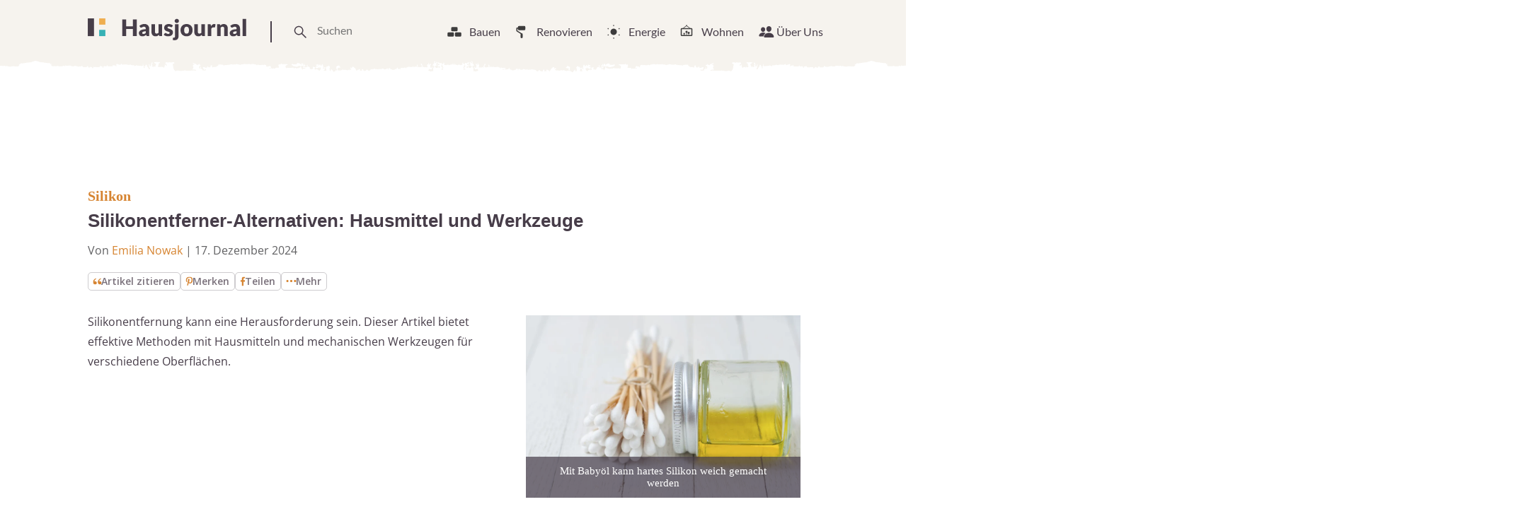

--- FILE ---
content_type: application/javascript
request_url: https://www.hausjournal.net/wp-content/cache/debloat/js/5cbf61c7faab2b25ce0937d7d0d3ad5e.js
body_size: 642
content:
!function(e){var n={};function t(r){if(n[r])return n[r].exports;var o=n[r]={i:r,l:!1,exports:{}};return e[r].call(o.exports,o,o.exports,t),o.l=!0,o.exports}t.m=e,t.c=n,t.d=function(e,n,r){t.o(e,n)||Object.defineProperty(e,n,{enumerable:!0,get:r})},t.r=function(e){"undefined"!=typeof Symbol&&Symbol.toStringTag&&Object.defineProperty(e,Symbol.toStringTag,{value:"Module"}),Object.defineProperty(e,"__esModule",{value:!0})},t.t=function(e,n){if(1&n&&(e=t(e)),8&n)return e;if(4&n&&"object"==typeof e&&e&&e.__esModule)return e;var r=Object.create(null);if(t.r(r),Object.defineProperty(r,"default",{enumerable:!0,value:e}),2&n&&"string"!=typeof e)for(var o in e)t.d(r,o,function(n){return e[n]}.bind(null,o));return r},t.n=function(e){var n=e&&e.__esModule?function(){return e.default}:function(){return e};return t.d(n,"a",n),n},t.o=function(e,n){return Object.prototype.hasOwnProperty.call(e,n)},t.p="/wp-content/themes/hausjournal-2019-v2/",t(t.s=12)}({12:function(e,n,t){e.exports=t(13)},13:function(e,n){!function(e){var n=/\+/g;function t(e){return i.raw?e:encodeURIComponent(e)}function r(e){return t(i.json?JSON.stringify(e):String(e))}function o(t,r){var o=i.raw?t:function(e){0===e.indexOf('"')&&(e=e.slice(1,-1).replace(/\\"/g,'"').replace(/\\\\/g,"\\"));try{return e=decodeURIComponent(e.replace(n," ")),i.json?JSON.parse(e):e}catch(e){}}(t);return e.isFunction(r)?r(o):o}var i=e.cookie=function(n,u,c){if(void 0!==u&&!e.isFunction(u)){if("number"==typeof(c=e.extend({},i.defaults,c)).expires){var a=c.expires,f=c.expires=new Date;f.setTime(+f+864e5*a)}return document.cookie=[t(n),"=",r(u),c.expires?"; expires="+c.expires.toUTCString():"",c.path?"; path="+c.path:"",c.domain?"; domain="+c.domain:"",c.secure?"; secure":""].join("")}for(var p,d=n?void 0:{},s=document.cookie?document.cookie.split("; "):[],l=0,v=s.length;l<v;l++){var m=s[l].split("="),x=(p=m.shift(),i.raw?p:decodeURIComponent(p)),y=m.join("=");if(n&&n===x){d=o(y,u);break}n||void 0===(y=o(y))||(d[x]=y)}return d};i.defaults={},e.removeCookie=function(n,t){return void 0!==e.cookie(n)&&(e.cookie(n,"",e.extend({},t,{expires:-1})),!e.cookie(n))}}(jQuery)}});